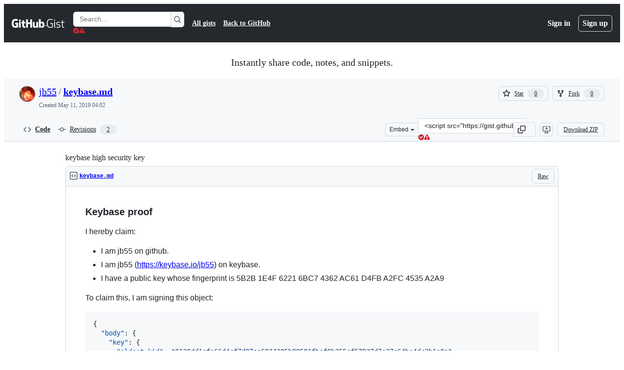

--- FILE ---
content_type: application/javascript
request_url: https://github.githubassets.com/assets/82075-c8b323972d3d.js
body_size: 3743
content:
performance.mark("js-parse-end:82075-c8b323972d3d.js");
"use strict";(globalThis.webpackChunk_github_ui_github_ui=globalThis.webpackChunk_github_ui_github_ui||[]).push([[82075],{6923:(e,t,r)=>{r.d(t,{KJ:()=>i,X3:()=>n,g5:()=>o});var a=r(56038);let n=void 0===a.XC,i=!n;function o(){return!!n||!a.XC||!!(a.XC.querySelector('react-app[data-ssr="true"]')||a.XC.querySelector('react-partial[data-ssr="true"][partial-name="repos-overview"]'))}},21067:(e,t,r)=>{let a;function n(){let e=(void 0)??a;if(!e)throw Error("Client env was requested before it was loaded. This likely means you are attempting to use client env at the module level in SSR, which is not supported. Please move your client env usage into a function.");return e}function i(){return n().locale??"en-US"}function o(){return!!n().login}function c(){return n().login}if(r.d(t,{JK:()=>i,M3:()=>o,_$:()=>n,cj:()=>c}),"undefined"!=typeof document){let e=document.getElementById("client-env");if(e)try{a=JSON.parse(e.textContent||"")}catch(e){console.error("Error parsing client-env",e)}}},34095:(e,t,r)=>{r.d(t,{G:()=>n,K:()=>i});var a=r(56038);let n=a.XC?.readyState==="interactive"||a.XC?.readyState==="complete"?Promise.resolve():new Promise(e=>{a.XC?.addEventListener("DOMContentLoaded",()=>{e()})}),i=a.XC?.readyState==="complete"?Promise.resolve():new Promise(e=>{a.cg?.addEventListener("load",e)})},51951:(e,t,r)=>{r.d(t,{f:()=>n});var a=r(56038);function n(){return a.XC?.querySelector("projects-v2")?"memex":a.XC?.querySelector('react-partial[partial-name="repos-overview"]')?"repos-overview":a.XC?.querySelector("react-app")?.getAttribute("app-name")}},56038:(e,t,r)=>{r.d(t,{Kn:()=>o,XC:()=>n,cg:()=>i,fV:()=>c});let a="undefined"!=typeof FORCE_SERVER_ENV&&FORCE_SERVER_ENV,n="undefined"==typeof document||a?void 0:document,i="undefined"==typeof window||a?void 0:window,o="undefined"==typeof history||a?void 0:history,c="undefined"==typeof location||a?{get pathname(){return(void 0)??""},get origin(){return(void 0)??""},get search(){return(void 0)??""},get hash(){return(void 0)??""},get href(){return(void 0)??""}}:location},69599:(e,t,r)=>{r.d(t,{G7:()=>d,XY:()=>s,fQ:()=>c});var a=r(5225),n=r(21067);function i(){return new Set((0,n._$)().featureFlags)}let o=r(6923).X3||function(){try{return process?.env?.STORYBOOK==="true"}catch{return!1}}()?i:(0,a.A)(i);function c(){return Array.from(o())}function d(e){return o().has(e)}let s={isFeatureEnabled:d}},82075:(e,t,r)=>{r.d(t,{A:()=>o,D:()=>c});var a=r(56038),n=r(82518);let i=class NoOpStorage{getItem(){return null}setItem(){}removeItem(){}clear(){}key(){return null}get length(){return 0}};function o(e,t={throwQuotaErrorsOnSet:!1},r=a.cg,c=e=>e,d=e=>e){let s;try{if(!r)throw Error();s=r[e]||new i}catch{s=new i}let{throwQuotaErrorsOnSet:f}=t;function u(e){t.sendCacheStats&&(0,n.iv)({incrementKey:e})}function _(e){try{if(s.removeItem(e),t.ttl){let t=`${e}:expiry`;s.removeItem(t)}}catch{}}return{getItem:function(e,t=Date.now()){try{let r=s.getItem(e);if(!r)return null;let a=`${e}:expiry`,n=Number(s.getItem(a));if(n&&t>n)return _(e),_(a),u("SAFE_STORAGE_VALUE_EXPIRED"),null;return u("SAFE_STORAGE_VALUE_WITHIN_TTL"),c(r)}catch{return null}},setItem:function(e,r,a=Date.now()){try{if(s.setItem(e,d(r)),t.ttl){let r=`${e}:expiry`,n=a+t.ttl;s.setItem(r,n.toString())}}catch(e){if(f&&e instanceof Error&&e.message.toLowerCase().includes("quota"))throw e}},removeItem:_,clear:()=>s.clear(),getKeys:function(){return Object.keys(s)},get length(){return s.length}}}function c(e){return o(e,{throwQuotaErrorsOnSet:!1},a.cg,JSON.parse,JSON.stringify)}},82518:(e,t,r)=>{r.d(t,{Xl:()=>O,au:()=>h,iv:()=>m,UR:()=>p});var a=r(6923),n=r(56038),i=r(34095),o=r(99223),c=r(69599),d=r(21067),s=r(70170);let f={PRS_COMMENT_BOX_INP:{name:"pull_requests.comment_box.inp",hash:"070a85f091c124d118031ed374badf58df0cd9c2902f9aa4f9e09f6fdcbb91d0",type:"distribution"},PULL_REQUESTS_FILES_JS_HEAP:{name:"pull_requests.files.js_heap",hash:"7c5d986de8ccbfd17ae58e0da85158912cf65aeb256aecf28c35ddeb794cd2d3",type:"distribution"},PRS_ADD_COMMENT_BUTTON_CLICK:{name:"pull_requests.add_comment_button.inp",hash:"872209fcee2ac679a3222260dbc7eb24c73ec3d6b41e635aaf761e61a5c26ccf",type:"distribution"},PULL_REQUESTS_FILE_TREE_DIFF_FILE_CLICK:{name:"pull_requests.file_tree_diff_file_click.inp",hash:"876809d762329dac08e4e44288005e102b33e6adebbc46e6f0a115bba2b8aa5e",type:"distribution"},PULL_REQUESTS_FILE_TREE_DIFF_FILE_KEYBOARD_SELECTION:{name:"pull_requests.file_tree_diff_file_keyboard_selection.inp",hash:"24f3088df0d2fcde21ee1c271b6c3d10a9e819afc581e7740bc6c79a3bec925a",type:"distribution"},PULL_REQUESTS_DIFF_LINE_NUMBER_CLICK:{name:"pull_requests.diff_line_number_click.inp",hash:"df84c70a71715d434bc8784f6f9f6d53c94ed0ab9e4992aa8d4fed0f94b64ec3",type:"distribution"},BROWSER_MEMORY_DIST_HEAP_USED:{name:"browser.memory.dist.heap_used",hash:"fdb6e6ee4c8789822429ad902990d5750938634f17838370c79e1abd14875d86",type:"distribution"},BROWSER_MEMORY_DIST_HEAP_UTILIZATION:{name:"browser.memory.dist.heap_utilization",hash:"962a4cd9cec8fd04bfe4c49e90f70725e6c3c8cbe2c23f7c96be44d9e99fe090",type:"distribution"},BROWSER_MEMORY_DIST_SESSION_GROWTH:{name:"browser.memory.dist.session_growth",hash:"bcc4dcdd2464d0a48e1478928740dfb341ca58d509cdd87d6405e97db3518988",type:"distribution"},BROWSER_MEMORY_DIST_SESSION_MAX:{name:"browser.memory.dist.session_max",hash:"c61522ce6a8197750684b38d43bd495f8c8208ff945f274743711f47f577079a",type:"distribution"},BROWSER_REACT_PROFILER_APP_ACTUAL_DURATION:{name:"browser.react.profiler.app.actual_duration",hash:"0c82ee3933bf3b484f6aaa3e9ff4b53c7281e23747d3aa23d1c2967073dc989a",type:"distribution"},BROWSER_REACT_PROFILER_APP_BASE_DURATION:{name:"browser.react.profiler.app.base_duration",hash:"71c768070b707947eebff7086f64b92d0a07dc4149e7d4e05a0641c4dad6bb63",type:"distribution"},BROWSER_REACT_PROFILER_APP_COMMIT_LAG:{name:"browser.react.profiler.app.commit_lag",hash:"1640ce88b596f4bd472a0920aab28fc3a19fa159ce73e24d85749412068c8057",type:"distribution"},BROWSER_REACT_PROFILER_ROUTE_ACTUAL_DURATION:{name:"browser.react.profiler.route.actual_duration",hash:"20a2fd38da8dc5afa74167e694d394c91fbed208c2cf002872f11550cd35fbab",type:"distribution"},BROWSER_REACT_PROFILER_ROUTE_BASE_DURATION:{name:"browser.react.profiler.route.base_duration",hash:"1a0cc657855391adcd36b98829d0c83991b8eef57c93564bf9bf1a1ee0f7036c",type:"distribution"},BROWSER_REACT_PROFILER_ROUTE_COMMIT_LAG:{name:"browser.react.profiler.route.commit_lag",hash:"1bb160294f50714704b572b8cf928a2401845250032d0983d7938278f382737f",type:"distribution"},BROWSER_REACT_HYDRATION_DURATION:{name:"browser.react.hydration.duration",hash:"82c79908e1a129f357f84b61e17741c540b1b31979f0162318250ef2449646fe",type:"distribution"},BROWSER_REACT_PROFILER_ROUTE_RENDER_EFFICIENCY:{name:"browser.react.profiler.route.render_efficiency",hash:"beef377799cdd79641899e0a78b2c5002494e02ebe125eb0c0d3920eb8623a1e",type:"distribution"},BROWSER_REACT_PROFILER_APP_RENDER_EFFICIENCY:{name:"browser.react.profiler.app.render_efficiency",hash:"b22af24d9571ad02d8dc59c8778fee9505bcd909d5558dd5243521d2b4796a1d",type:"distribution"},BROWSER_VITALS_DIST_INP_INPUT_DELAY:{name:"browser.vitals.dist.inp.input_delay",hash:"f8b3556c61cefdd20a76119f6d07eda34630fe54e3ba3f39606ace136d7e375e",type:"distribution"},BROWSER_VITALS_DIST_INP_PROCESSING:{name:"browser.vitals.dist.inp.processing",hash:"99440bcc187f689ff36aa9ec2e217ad70ee254143b467f4d156c241102d26b28",type:"distribution"},BROWSER_VITALS_DIST_INP_PRESENTATION:{name:"browser.vitals.dist.inp.presentation",hash:"5cae05a9e69973623a8cfd82f64689b017be8c1d04c9bf873960767c246f1247",type:"distribution"},ISSUES_SHOW_HPC:{name:"issues.show.hpc",hash:"c759e7a27c38442130f055911b544bce97789db5b8b390f57d35386f6f234b7f",type:"distribution"},BROWSER_VITALS_SUPPRESSED:{name:"browser.vitals.suppressed",hash:"537aa3499772d75ec67b59e3e5a6065af1212ecfe594c522939d0fa02147fb1b",type:"count"}};var u=r(82591),_=r(51951);let l=[];function b(e){return e||(0,_.f)()||"rails"}let E=b(),R=(0,a.g5)();function p(e,t){E=b(e),R=t??(0,a.g5)()}function h({name:e,value:t,tags:r,requestUrl:a},n,i){m({requestUrl:a,customMetric:{...f[e],value:t,tags:r},ui:"vite-tss"===o.v},n,i)}function m(e,t=!1,r=.5){if(!a.X3&&!0!==(0,c.G7)("browser_stats_disabled")){if(r<0||r>1)throw RangeError("Sampling probability must be between 0 and 1");void 0===e.timestamp&&(e.timestamp=Date.now()),e.loggedIn=(0,d.M3)(),e.staff=O(),e.bundler=o.v,e.ui="vite-tss"===o.v,e.app=E,e.ssr=String(R),Math.random()<r&&l.push(e),t?y():I()}}n.XC?.addEventListener(u.z.RENDER,()=>{E=b(),R=(0,a.g5)()});let S=null,I=(0,s.n)(async function(){await i.K,null==S&&(S=window.requestIdleCallback(y))},5e3);function y(){if(S=null,!l.length)return;let e=n.XC?.head?.querySelector('meta[name="browser-stats-url"]')?.content;if(e){for(let a of function(e){let t=[],r=e.map(e=>JSON.stringify(e));for(;r.length>0;)t.push(function(e){let t=e.shift(),r=[t],a=t.length;for(;e.length>0&&a<=65536;){let t=e[0].length;if(a+t<=65536){let n=e.shift();r.push(n),a+=t}else break}return r}(r));return t}(l)){var t=e,r=`{"stats": [${a.join(",")}], "target": "${n.XC?.head?.querySelector('meta[name="ui-target"]')?.content||"full"}"}`;try{navigator.sendBeacon&&navigator.sendBeacon(t,r)}catch{}}l=[]}}function O(){return!!n.XC?.head?.querySelector('meta[name="user-staff"]')?.content}n.XC?.addEventListener("pagehide",y),n.XC?.addEventListener("visibilitychange",y)},82591:(e,t,r)=>{r.d(t,{z:()=>a});let a=Object.freeze({INITIAL:"soft-nav:initial",START:"soft-nav:start",REPLACE_MECHANISM:"soft-nav:replace-mechanism",SUCCESS:"soft-nav:success",ERROR:"soft-nav:error",FRAME_UPDATE:"soft-nav:frame-update",END:"soft-nav:end",RENDER:"soft-nav:render",REACT_DONE:"soft-nav:react-done",PROGRESS_BAR:{START:"soft-nav:progress-bar:start",END:"soft-nav:progress-bar:end"}})},99223:(e,t,r)=>{r.d(t,{k:()=>o,v:()=>c});var a=r(5225),n=r(56038);let i=(0,a.A)(function(){return n.XC?.head?.querySelector('meta[name="runtime-environment"]')?.content||""}),o=(0,a.A)(function(){return"enterprise"===i()}),c="webpack"}}]);
//# sourceMappingURL=82075-d3e0ac4436dc.js.map

--- FILE ---
content_type: application/javascript
request_url: https://github.githubassets.com/assets/gist-4706dddbaafb.js
body_size: 1587
content:
performance.mark("js-parse-end:gist-4706dddbaafb.js");
"use strict";(globalThis.webpackChunk_github_ui_github_ui=globalThis.webpackChunk_github_ui_github_ui||[]).push([[25726],{13222:(e,t,n)=>{n(50502),n(66914),n(27646);var i=n(19117),r=n(76641),l=n(21403),o=n(97797),s=n(87363),a=n(51987);function u(e){let t=e.querySelector(".js-gist-files"),n=document.getElementById("js-gist-file-template").content.cloneNode(!0);t.appendChild(n);let i=t.lastElementChild;for(let e of i.querySelectorAll("[id]")){if("blob-dragged-file-input"!==e.id)e.id.startsWith("remove_gist_file")||e.removeAttribute("id")}let r=crypto.randomUUID(),l=`remove_gist_file_${r}`,o=`remove_gist_file_tooltip_${r}`,s=i.querySelector(".js-remove-gist-file"),a=i.querySelector("tool-tip");s&&a&&(s.setAttribute("id",l),a.setAttribute("for",l),a.setAttribute("id",o),s.setAttribute("aria-labelledby",o));let u=i.querySelector(".js-code-textarea");return null!==u&&u.setAttribute("id",`blob_contents_${Date.now()}`),i}function c(e){return(0,r.B)(e.closest(".js-code-editor"))}async function d(e){let t=e.getAttribute("data-language-detection-url");if(!t)return;let n=new URL(t,window.location.origin),i=new URLSearchParams(n.search.slice(1));i.append("filename",e.value),n.search=i.toString();let r=await fetch(n.toString(),{headers:{...(0,a.kt)(),Accept:"application/json"}});if(!r.ok){let e=Error(),t=r.statusText?` ${r.statusText}`:"";throw e.message=`HTTP ${r.status}${t}`,e}let l=await r.json();(await c(e)).setMode(l.language)}function f(e){let t=e.querySelectorAll(".js-remove-gist-file");for(let e of t)e.classList.toggle("d-none",t.length<2)}(0,s.uE)(".js-gist-filename",async e=>{let t=e.closest(".js-code-editor");await c(t),(0,i.Up)(e,d),e.addEventListener("blur",()=>(0,i.NB)(e,d),{once:!0})}),(0,o.on)("click",".js-add-gist-file",function(e){e.preventDefault(),u(e.currentTarget.closest(".js-blob-form")).scrollIntoView()}),(0,o.on)("gist:filedrop",".js-blob-form",async function(e){let{file:t,data:n}=e.detail,i=function(e){for(let t of e.querySelectorAll(".js-gist-file")){let e=t.querySelector(".js-gist-filename"),n=t.querySelector(".js-blob-contents");if(!e.value&&!n.value)return t}return u(e)}(e.currentTarget),r=i.querySelector(".js-gist-filename");r.value=t.name,d(r),(await c(r)).setCode(n),i.scrollIntoView()}),(0,o.on)("click",".js-remove-gist-file",function(e){e.preventDefault();let t=e.currentTarget.closest(".js-gist-file");if(!t)return;for(let e of t.querySelectorAll(".js-gist-deleted input"))e.disabled=!1;let n=t.querySelector(".js-code-editor");n||(n=t.querySelector(".js-file")),n.remove()}),(0,l.lB)(".js-remove-gist-file",function(e){let t=e.closest(".js-gist-files");return{add(){f(t)},remove(){f(t)}}}),(0,n(58371).JW)(".js-gist-file-update-container .js-comment-update",async function(e,t){let n;try{n=await t.json()}catch{return}e.action=n.json.url,n.json.authenticity_token&&(e.querySelector("input[name=authenticity_token]").value=n.json.authenticity_token)}),(0,l.lB)(".js-gist-comment-permalink",function(e){let t=e.getAttribute("data-href");e.textContent=`${window.location.origin}${t}`}),(0,l.lB)(".js-gist-dropzone",()=>{n.e(7510).then(n.bind(n,7510))})},19117:(e,t,n)=>{n.d(t,{NB:()=>u,Up:()=>a,pk:()=>c});let i=new WeakMap;function r(e){let t=i.get(e);t&&(null!=t.timer&&clearTimeout(t.timer),t.timer=window.setTimeout(()=>{null!=t.timer&&(t.timer=null),t.inputed=!1,t.listener.call(null,e)},t.wait))}function l(e){let t=e.currentTarget,n=i.get(t);n&&(n.keypressed=!0,null!=n.timer&&clearTimeout(n.timer))}function o(e){let t=e.currentTarget,n=i.get(t);n&&(n.keypressed=!1,n.inputed&&r(t))}function s(e){let t=e.currentTarget,n=i.get(t);n&&(n.inputed=!0,n.keypressed||r(t))}function a(e,t,n={wait:null}){i.set(e,{keypressed:!1,inputed:!1,timer:void 0,listener:t,wait:null!=n.wait?n.wait:100}),e.addEventListener("keydown",l),e.addEventListener("keyup",o),e.addEventListener("input",s)}function u(e,t){e.removeEventListener("keydown",l),e.removeEventListener("keyup",o),e.removeEventListener("input",s);let n=i.get(e);n&&(null!=n.timer&&n.listener===t&&clearTimeout(n.timer),i.delete(e))}function c(e){let t=i.get(e);t&&t.listener.call(null,e)}},53627:(e,t,n)=>{n.d(t,{C3:()=>a,JV:()=>l,K3:()=>f,MM:()=>u,OE:()=>g,Zu:()=>d,bj:()=>o,jc:()=>c,kd:()=>s});var i=n(56038);let r=null;function l(){return i.Kn?.state||{}}function o(e){m(l(),"",e)}function s(e){i.Kn?.pushState({appId:l().appId},"",e),p()}function a(e){let t={...l(),...e};r&&(r=t),m(t,"",location.href)}function u(e){o(`?${e.toString()}${i.fV.hash}`)}function c(){o(i.fV.pathname+i.fV.hash)}function d(e){o(e.startsWith("#")?e:`#${e}`),(r=l())&&requestIdleCallback(()=>{!history.state&&r&&(a(r),r=null)})}function f(){o(i.fV.pathname+i.fV.search)}function g(){i.Kn?.back()}function m(e,t,n){i.Kn?.replaceState(e,t,n),p()}function p(){i.cg?.dispatchEvent(new CustomEvent("statechange",{bubbles:!1,cancelable:!1}))}},76641:(e,t,n)=>{n.d(t,{B:()=>o,j:()=>l});var i=n(97797);let r=new WeakMap;function l(e){return r.get(e)}async function o(e){var t,n;return r.get(e)||s(await (t=e,n="codeEditor:ready",new Promise(e=>{t.addEventListener(n,e,{once:!0})})))}function s(e){if(!(e instanceof CustomEvent))throw Error("assert: event is not a CustomEvent");let t=e.detail.editor;if(!e.target)throw Error("assert: event.target is null");return r.set(e.target,t),t}(0,i.on)("codeEditor:ready",".js-code-editor",s)}},e=>{e.O(0,[43784,5017,82075,62941,55526],()=>e(e.s=13222)),e.O()}]);
//# sourceMappingURL=gist-679207c991df.js.map